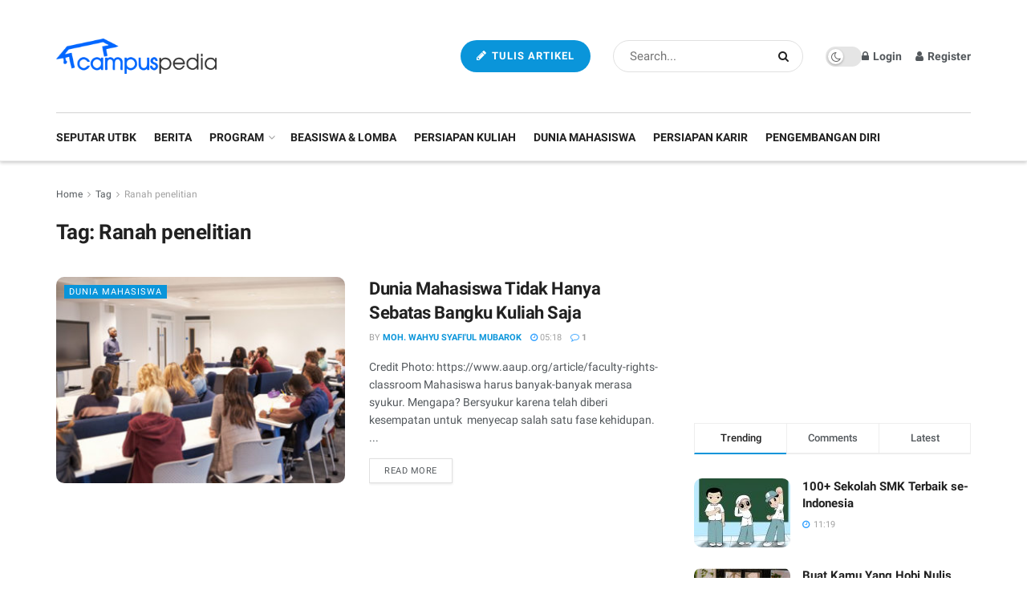

--- FILE ---
content_type: text/html; charset=utf-8
request_url: https://www.google.com/recaptcha/api2/aframe
body_size: 266
content:
<!DOCTYPE HTML><html><head><meta http-equiv="content-type" content="text/html; charset=UTF-8"></head><body><script nonce="djMIsulw-DWxho9usQx5Qw">/** Anti-fraud and anti-abuse applications only. See google.com/recaptcha */ try{var clients={'sodar':'https://pagead2.googlesyndication.com/pagead/sodar?'};window.addEventListener("message",function(a){try{if(a.source===window.parent){var b=JSON.parse(a.data);var c=clients[b['id']];if(c){var d=document.createElement('img');d.src=c+b['params']+'&rc='+(localStorage.getItem("rc::a")?sessionStorage.getItem("rc::b"):"");window.document.body.appendChild(d);sessionStorage.setItem("rc::e",parseInt(sessionStorage.getItem("rc::e")||0)+1);localStorage.setItem("rc::h",'1769779516571');}}}catch(b){}});window.parent.postMessage("_grecaptcha_ready", "*");}catch(b){}</script></body></html>

--- FILE ---
content_type: text/css
request_url: https://campuspedia.id/news/wp-content/cache/min/1/news/wp-content/uploads/fonts/60df4c3807db3b4e4cf67c2f23976e57/font.css?ver=1685754528
body_size: 142
content:
@font-face{font-family:'Roboto';font-style:normal;font-weight:400;font-display:swap;src:url(https://campuspedia.id/news/wp-content/uploads/fonts/60df4c3807db3b4e4cf67c2f23976e57/roboto-cyrillic-ext-v30-normal-400.woff2?c=1667014652) format('woff2');unicode-range:U+0460-052F,U+1C80-1C88,U+20B4,U+2DE0-2DFF,U+A640-A69F,U+FE2E-FE2F}@font-face{font-family:'Roboto';font-style:normal;font-weight:400;font-display:swap;src:url(https://campuspedia.id/news/wp-content/uploads/fonts/60df4c3807db3b4e4cf67c2f23976e57/roboto-cyrillic-v30-normal-400.woff2?c=1667014652) format('woff2');unicode-range:U+0301,U+0400-045F,U+0490-0491,U+04B0-04B1,U+2116}@font-face{font-family:'Roboto';font-style:normal;font-weight:400;font-display:swap;src:url(https://campuspedia.id/news/wp-content/uploads/fonts/60df4c3807db3b4e4cf67c2f23976e57/roboto-greek-ext-v30-normal-400.woff2?c=1667014652) format('woff2');unicode-range:U+1F00-1FFF}@font-face{font-family:'Roboto';font-style:normal;font-weight:400;font-display:swap;src:url(https://campuspedia.id/news/wp-content/uploads/fonts/60df4c3807db3b4e4cf67c2f23976e57/roboto-greek-v30-normal-400.woff2?c=1667014652) format('woff2');unicode-range:U+0370-03FF}@font-face{font-family:'Roboto';font-style:normal;font-weight:400;font-display:swap;src:url(https://campuspedia.id/news/wp-content/uploads/fonts/60df4c3807db3b4e4cf67c2f23976e57/roboto-vietnamese-v30-normal-400.woff2?c=1667014652) format('woff2');unicode-range:U+0102-0103,U+0110-0111,U+0128-0129,U+0168-0169,U+01A0-01A1,U+01AF-01B0,U+1EA0-1EF9,U+20AB}@font-face{font-family:'Roboto';font-style:normal;font-weight:400;font-display:swap;src:url(https://campuspedia.id/news/wp-content/uploads/fonts/60df4c3807db3b4e4cf67c2f23976e57/roboto-latin-ext-v30-normal-400.woff2?c=1667014652) format('woff2');unicode-range:U+0100-024F,U+0259,U+1E00-1EFF,U+2020,U+20A0-20AB,U+20AD-20CF,U+2113,U+2C60-2C7F,U+A720-A7FF}@font-face{font-family:'Roboto';font-style:normal;font-weight:400;font-display:swap;src:url(https://campuspedia.id/news/wp-content/uploads/fonts/60df4c3807db3b4e4cf67c2f23976e57/roboto-latin-v30-normal-400.woff2?c=1667014652) format('woff2');unicode-range:U+0000-00FF,U+0131,U+0152-0153,U+02BB-02BC,U+02C6,U+02DA,U+02DC,U+2000-206F,U+2074,U+20AC,U+2122,U+2191,U+2193,U+2212,U+2215,U+FEFF,U+FFFD}@font-face{font-family:'Roboto';font-style:normal;font-weight:500;font-display:swap;src:url(https://campuspedia.id/news/wp-content/uploads/fonts/60df4c3807db3b4e4cf67c2f23976e57/roboto-cyrillic-ext-v30-normal-500.woff2?c=1667014652) format('woff2');unicode-range:U+0460-052F,U+1C80-1C88,U+20B4,U+2DE0-2DFF,U+A640-A69F,U+FE2E-FE2F}@font-face{font-family:'Roboto';font-style:normal;font-weight:500;font-display:swap;src:url(https://campuspedia.id/news/wp-content/uploads/fonts/60df4c3807db3b4e4cf67c2f23976e57/roboto-cyrillic-v30-normal-500.woff2?c=1667014652) format('woff2');unicode-range:U+0301,U+0400-045F,U+0490-0491,U+04B0-04B1,U+2116}@font-face{font-family:'Roboto';font-style:normal;font-weight:500;font-display:swap;src:url(https://campuspedia.id/news/wp-content/uploads/fonts/60df4c3807db3b4e4cf67c2f23976e57/roboto-greek-ext-v30-normal-500.woff2?c=1667014652) format('woff2');unicode-range:U+1F00-1FFF}@font-face{font-family:'Roboto';font-style:normal;font-weight:500;font-display:swap;src:url(https://campuspedia.id/news/wp-content/uploads/fonts/60df4c3807db3b4e4cf67c2f23976e57/roboto-greek-v30-normal-500.woff2?c=1667014652) format('woff2');unicode-range:U+0370-03FF}@font-face{font-family:'Roboto';font-style:normal;font-weight:500;font-display:swap;src:url(https://campuspedia.id/news/wp-content/uploads/fonts/60df4c3807db3b4e4cf67c2f23976e57/roboto-vietnamese-v30-normal-500.woff2?c=1667014652) format('woff2');unicode-range:U+0102-0103,U+0110-0111,U+0128-0129,U+0168-0169,U+01A0-01A1,U+01AF-01B0,U+1EA0-1EF9,U+20AB}@font-face{font-family:'Roboto';font-style:normal;font-weight:500;font-display:swap;src:url(https://campuspedia.id/news/wp-content/uploads/fonts/60df4c3807db3b4e4cf67c2f23976e57/roboto-latin-ext-v30-normal-500.woff2?c=1667014652) format('woff2');unicode-range:U+0100-024F,U+0259,U+1E00-1EFF,U+2020,U+20A0-20AB,U+20AD-20CF,U+2113,U+2C60-2C7F,U+A720-A7FF}@font-face{font-family:'Roboto';font-style:normal;font-weight:500;font-display:swap;src:url(https://campuspedia.id/news/wp-content/uploads/fonts/60df4c3807db3b4e4cf67c2f23976e57/roboto-latin-v30-normal-500.woff2?c=1667014652) format('woff2');unicode-range:U+0000-00FF,U+0131,U+0152-0153,U+02BB-02BC,U+02C6,U+02DA,U+02DC,U+2000-206F,U+2074,U+20AC,U+2122,U+2191,U+2193,U+2212,U+2215,U+FEFF,U+FFFD}@font-face{font-family:'Roboto';font-style:normal;font-weight:700;font-display:swap;src:url(https://campuspedia.id/news/wp-content/uploads/fonts/60df4c3807db3b4e4cf67c2f23976e57/roboto-cyrillic-ext-v30-normal-700.woff2?c=1667014652) format('woff2');unicode-range:U+0460-052F,U+1C80-1C88,U+20B4,U+2DE0-2DFF,U+A640-A69F,U+FE2E-FE2F}@font-face{font-family:'Roboto';font-style:normal;font-weight:700;font-display:swap;src:url(https://campuspedia.id/news/wp-content/uploads/fonts/60df4c3807db3b4e4cf67c2f23976e57/roboto-cyrillic-v30-normal-700.woff2?c=1667014652) format('woff2');unicode-range:U+0301,U+0400-045F,U+0490-0491,U+04B0-04B1,U+2116}@font-face{font-family:'Roboto';font-style:normal;font-weight:700;font-display:swap;src:url(https://campuspedia.id/news/wp-content/uploads/fonts/60df4c3807db3b4e4cf67c2f23976e57/roboto-greek-ext-v30-normal-700.woff2?c=1667014652) format('woff2');unicode-range:U+1F00-1FFF}@font-face{font-family:'Roboto';font-style:normal;font-weight:700;font-display:swap;src:url(https://campuspedia.id/news/wp-content/uploads/fonts/60df4c3807db3b4e4cf67c2f23976e57/roboto-greek-v30-normal-700.woff2?c=1667014652) format('woff2');unicode-range:U+0370-03FF}@font-face{font-family:'Roboto';font-style:normal;font-weight:700;font-display:swap;src:url(https://campuspedia.id/news/wp-content/uploads/fonts/60df4c3807db3b4e4cf67c2f23976e57/roboto-vietnamese-v30-normal-700.woff2?c=1667014652) format('woff2');unicode-range:U+0102-0103,U+0110-0111,U+0128-0129,U+0168-0169,U+01A0-01A1,U+01AF-01B0,U+1EA0-1EF9,U+20AB}@font-face{font-family:'Roboto';font-style:normal;font-weight:700;font-display:swap;src:url(https://campuspedia.id/news/wp-content/uploads/fonts/60df4c3807db3b4e4cf67c2f23976e57/roboto-latin-ext-v30-normal-700.woff2?c=1667014652) format('woff2');unicode-range:U+0100-024F,U+0259,U+1E00-1EFF,U+2020,U+20A0-20AB,U+20AD-20CF,U+2113,U+2C60-2C7F,U+A720-A7FF}@font-face{font-family:'Roboto';font-style:normal;font-weight:700;font-display:swap;src:url(https://campuspedia.id/news/wp-content/uploads/fonts/60df4c3807db3b4e4cf67c2f23976e57/roboto-latin-v30-normal-700.woff2?c=1667014652) format('woff2');unicode-range:U+0000-00FF,U+0131,U+0152-0153,U+02BB-02BC,U+02C6,U+02DA,U+02DC,U+2000-206F,U+2074,U+20AC,U+2122,U+2191,U+2193,U+2212,U+2215,U+FEFF,U+FFFD}

--- FILE ---
content_type: application/javascript
request_url: https://campuspedia.id/news/wp-content/cache/min/1/news/wp-content/plugins/jnews-frontend-submit/assets/js/frontend.js?ver=1685754528
body_size: 129
content:
!function(e){"use strict";var a=function(a){var n=window.jnews.loginregister;a&&e("#jeg_loginform form").find("h3").html(a.message),e.magnificPopup.open({type:"inline",removalDelay:500,midClick:!0,mainClass:"mfp-zoom-out",items:{src:"#jeg_loginform"},callbacks:{beforeOpen:function(){this.st.mainClass="mfp-zoom-out",e("body").removeClass("jeg_show_menu")},change:function(){var a=this.content.find(".g-recaptcha"),t=this.content.find("form").data("type"),o=a.data("sitekey");this.content.find(".form-message p").remove(),n.validateCaptcha=!1,1==jnewsoption.recaptcha&&a.length&&(a.hasClass("loaded")?grecaptcha.reset(n.captcha[t]):(n.captcha[t]=grecaptcha.render(a.get(0),{sitekey:o,callback:n.validateResponse.bind(n)}),e(a).addClass("loaded")))}}})};e(document).on("ready",(function(){e(".jeg_login_required").on("click",(function(e){e.preventDefault(),a()}))}))}(jQuery)